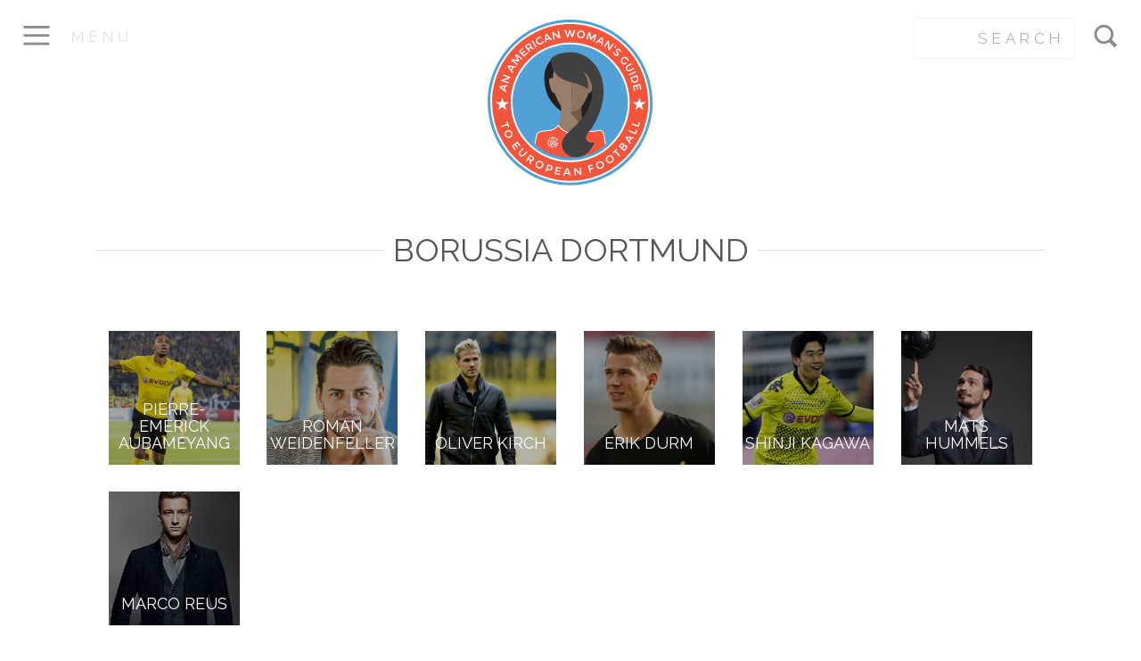

--- FILE ---
content_type: text/html; charset=UTF-8
request_url: http://americanwomansguide.com/currentclub/borussia-dortmund/
body_size: 8912
content:
<!DOCTYPE html>
<html lang="en-US" xmlns:fb="http://www.facebook.com/2008/fbml" prefix="og: http://ogp.me/ns#">
<head>

	<title>Borussia Dortmund Archives - An American Woman&#039;s Guide to European FootballAn American Woman&#039;s Guide to European Football</title>
		
	<meta charset="UTF-8" />
	<meta name="viewport" content="width=device-width, initial-scale=1.0">	
	<link rel="profile" href="http://gmpg.org/xfn/11" />
	
		
				 
	<link rel="pingback" href="http://americanwomansguide.com/xmlrpc.php" />
	
	<link href='http://fonts.googleapis.com/css?family=Raleway:400,100,200,300,500,600,700,800,900|Open+Sans:300italic,700italic,800italic,400,300,800,700,600' rel='stylesheet' type='text/css'>
	
	<meta name='robots' content='index, follow, max-video-preview:-1, max-snippet:-1, max-image-preview:large' />

	<!-- This site is optimized with the Yoast SEO plugin v20.3 - https://yoast.com/wordpress/plugins/seo/ -->
	<link rel="canonical" href="http://americanwomansguide.com/currentclub/borussia-dortmund/" />
	<meta property="og:locale" content="en_US" />
	<meta property="og:type" content="article" />
	<meta property="og:title" content="Borussia Dortmund Archives - An American Woman&#039;s Guide to European Football" />
	<meta property="og:url" content="http://americanwomansguide.com/currentclub/borussia-dortmund/" />
	<meta property="og:site_name" content="An American Woman&#039;s Guide to European Football" />
	<meta property="og:image" content="http://americanwomansguide.com/wp-content/uploads/2015/11/socialbg.jpg" />
	<meta property="og:image:width" content="1200" />
	<meta property="og:image:height" content="630" />
	<meta property="og:image:type" content="image/jpeg" />
	<meta name="twitter:card" content="summary_large_image" />
	<script type="application/ld+json" class="yoast-schema-graph">{"@context":"https://schema.org","@graph":[{"@type":"CollectionPage","@id":"http://americanwomansguide.com/currentclub/borussia-dortmund/","url":"http://americanwomansguide.com/currentclub/borussia-dortmund/","name":"Borussia Dortmund Archives - An American Woman&#039;s Guide to European Football","isPartOf":{"@id":"http://americanwomansguide.com/#website"},"primaryImageOfPage":{"@id":"http://americanwomansguide.com/currentclub/borussia-dortmund/#primaryimage"},"image":{"@id":"http://americanwomansguide.com/currentclub/borussia-dortmund/#primaryimage"},"thumbnailUrl":"http://americanwomansguide.com/wp-content/uploads/2015/09/Aubameyang_bvbnachrichtenbild_regular.jpg","breadcrumb":{"@id":"http://americanwomansguide.com/currentclub/borussia-dortmund/#breadcrumb"},"inLanguage":"en-US"},{"@type":"ImageObject","inLanguage":"en-US","@id":"http://americanwomansguide.com/currentclub/borussia-dortmund/#primaryimage","url":"http://americanwomansguide.com/wp-content/uploads/2015/09/Aubameyang_bvbnachrichtenbild_regular.jpg","contentUrl":"http://americanwomansguide.com/wp-content/uploads/2015/09/Aubameyang_bvbnachrichtenbild_regular.jpg","width":880,"height":470},{"@type":"BreadcrumbList","@id":"http://americanwomansguide.com/currentclub/borussia-dortmund/#breadcrumb","itemListElement":[{"@type":"ListItem","position":1,"name":"Home","item":"http://americanwomansguide.com/"},{"@type":"ListItem","position":2,"name":"Borussia Dortmund"}]},{"@type":"WebSite","@id":"http://americanwomansguide.com/#website","url":"http://americanwomansguide.com/","name":"An American Woman&#039;s Guide to European Football","description":"European football from an American woman&#039;s perspective","potentialAction":[{"@type":"SearchAction","target":{"@type":"EntryPoint","urlTemplate":"http://americanwomansguide.com/?s={search_term_string}"},"query-input":"required name=search_term_string"}],"inLanguage":"en-US"}]}</script>
	<!-- / Yoast SEO plugin. -->


<link rel="alternate" type="application/rss+xml" title="An American Woman&#039;s Guide to European Football &raquo; Borussia Dortmund Current Club Feed" href="http://americanwomansguide.com/currentclub/borussia-dortmund/feed/" />
<script type="text/javascript">
window._wpemojiSettings = {"baseUrl":"https:\/\/s.w.org\/images\/core\/emoji\/14.0.0\/72x72\/","ext":".png","svgUrl":"https:\/\/s.w.org\/images\/core\/emoji\/14.0.0\/svg\/","svgExt":".svg","source":{"concatemoji":"http:\/\/americanwomansguide.com\/wp-includes\/js\/wp-emoji-release.min.js?ver=6.2.8"}};
/*! This file is auto-generated */
!function(e,a,t){var n,r,o,i=a.createElement("canvas"),p=i.getContext&&i.getContext("2d");function s(e,t){p.clearRect(0,0,i.width,i.height),p.fillText(e,0,0);e=i.toDataURL();return p.clearRect(0,0,i.width,i.height),p.fillText(t,0,0),e===i.toDataURL()}function c(e){var t=a.createElement("script");t.src=e,t.defer=t.type="text/javascript",a.getElementsByTagName("head")[0].appendChild(t)}for(o=Array("flag","emoji"),t.supports={everything:!0,everythingExceptFlag:!0},r=0;r<o.length;r++)t.supports[o[r]]=function(e){if(p&&p.fillText)switch(p.textBaseline="top",p.font="600 32px Arial",e){case"flag":return s("\ud83c\udff3\ufe0f\u200d\u26a7\ufe0f","\ud83c\udff3\ufe0f\u200b\u26a7\ufe0f")?!1:!s("\ud83c\uddfa\ud83c\uddf3","\ud83c\uddfa\u200b\ud83c\uddf3")&&!s("\ud83c\udff4\udb40\udc67\udb40\udc62\udb40\udc65\udb40\udc6e\udb40\udc67\udb40\udc7f","\ud83c\udff4\u200b\udb40\udc67\u200b\udb40\udc62\u200b\udb40\udc65\u200b\udb40\udc6e\u200b\udb40\udc67\u200b\udb40\udc7f");case"emoji":return!s("\ud83e\udef1\ud83c\udffb\u200d\ud83e\udef2\ud83c\udfff","\ud83e\udef1\ud83c\udffb\u200b\ud83e\udef2\ud83c\udfff")}return!1}(o[r]),t.supports.everything=t.supports.everything&&t.supports[o[r]],"flag"!==o[r]&&(t.supports.everythingExceptFlag=t.supports.everythingExceptFlag&&t.supports[o[r]]);t.supports.everythingExceptFlag=t.supports.everythingExceptFlag&&!t.supports.flag,t.DOMReady=!1,t.readyCallback=function(){t.DOMReady=!0},t.supports.everything||(n=function(){t.readyCallback()},a.addEventListener?(a.addEventListener("DOMContentLoaded",n,!1),e.addEventListener("load",n,!1)):(e.attachEvent("onload",n),a.attachEvent("onreadystatechange",function(){"complete"===a.readyState&&t.readyCallback()})),(e=t.source||{}).concatemoji?c(e.concatemoji):e.wpemoji&&e.twemoji&&(c(e.twemoji),c(e.wpemoji)))}(window,document,window._wpemojiSettings);
</script>
<style type="text/css">
img.wp-smiley,
img.emoji {
	display: inline !important;
	border: none !important;
	box-shadow: none !important;
	height: 1em !important;
	width: 1em !important;
	margin: 0 0.07em !important;
	vertical-align: -0.1em !important;
	background: none !important;
	padding: 0 !important;
}
</style>
	<link rel='stylesheet' id='bootstrap-css' href='http://americanwomansguide.com/wp-content/themes/soccertheme/css/bootstrap.min.css?ver=6.2.8' type='text/css' media='all' />
<link rel='stylesheet' id='animate-css' href='http://americanwomansguide.com/wp-content/themes/soccertheme/css/animate.css?ver=6.2.8' type='text/css' media='all' />
<link rel='stylesheet' id='featherlightcss-css' href='http://americanwomansguide.com/wp-content/themes/soccertheme/css/featherlight.min.css?ver=6.2.8' type='text/css' media='all' />
<link rel='stylesheet' id='featherlightgallerycss-css' href='http://americanwomansguide.com/wp-content/themes/soccertheme/css/featherlight.gallery.min.css?ver=6.2.8' type='text/css' media='all' />
<link rel='stylesheet' id='stylesheet-css' href='http://americanwomansguide.com/wp-content/themes/soccertheme/style.css?ver=6.2.8' type='text/css' media='all' />
<link rel='stylesheet' id='wp-block-library-css' href='http://americanwomansguide.com/wp-includes/css/dist/block-library/style.min.css?ver=6.2.8' type='text/css' media='all' />
<link rel='stylesheet' id='classic-theme-styles-css' href='http://americanwomansguide.com/wp-includes/css/classic-themes.min.css?ver=6.2.8' type='text/css' media='all' />
<style id='global-styles-inline-css' type='text/css'>
body{--wp--preset--color--black: #000000;--wp--preset--color--cyan-bluish-gray: #abb8c3;--wp--preset--color--white: #ffffff;--wp--preset--color--pale-pink: #f78da7;--wp--preset--color--vivid-red: #cf2e2e;--wp--preset--color--luminous-vivid-orange: #ff6900;--wp--preset--color--luminous-vivid-amber: #fcb900;--wp--preset--color--light-green-cyan: #7bdcb5;--wp--preset--color--vivid-green-cyan: #00d084;--wp--preset--color--pale-cyan-blue: #8ed1fc;--wp--preset--color--vivid-cyan-blue: #0693e3;--wp--preset--color--vivid-purple: #9b51e0;--wp--preset--gradient--vivid-cyan-blue-to-vivid-purple: linear-gradient(135deg,rgba(6,147,227,1) 0%,rgb(155,81,224) 100%);--wp--preset--gradient--light-green-cyan-to-vivid-green-cyan: linear-gradient(135deg,rgb(122,220,180) 0%,rgb(0,208,130) 100%);--wp--preset--gradient--luminous-vivid-amber-to-luminous-vivid-orange: linear-gradient(135deg,rgba(252,185,0,1) 0%,rgba(255,105,0,1) 100%);--wp--preset--gradient--luminous-vivid-orange-to-vivid-red: linear-gradient(135deg,rgba(255,105,0,1) 0%,rgb(207,46,46) 100%);--wp--preset--gradient--very-light-gray-to-cyan-bluish-gray: linear-gradient(135deg,rgb(238,238,238) 0%,rgb(169,184,195) 100%);--wp--preset--gradient--cool-to-warm-spectrum: linear-gradient(135deg,rgb(74,234,220) 0%,rgb(151,120,209) 20%,rgb(207,42,186) 40%,rgb(238,44,130) 60%,rgb(251,105,98) 80%,rgb(254,248,76) 100%);--wp--preset--gradient--blush-light-purple: linear-gradient(135deg,rgb(255,206,236) 0%,rgb(152,150,240) 100%);--wp--preset--gradient--blush-bordeaux: linear-gradient(135deg,rgb(254,205,165) 0%,rgb(254,45,45) 50%,rgb(107,0,62) 100%);--wp--preset--gradient--luminous-dusk: linear-gradient(135deg,rgb(255,203,112) 0%,rgb(199,81,192) 50%,rgb(65,88,208) 100%);--wp--preset--gradient--pale-ocean: linear-gradient(135deg,rgb(255,245,203) 0%,rgb(182,227,212) 50%,rgb(51,167,181) 100%);--wp--preset--gradient--electric-grass: linear-gradient(135deg,rgb(202,248,128) 0%,rgb(113,206,126) 100%);--wp--preset--gradient--midnight: linear-gradient(135deg,rgb(2,3,129) 0%,rgb(40,116,252) 100%);--wp--preset--duotone--dark-grayscale: url('#wp-duotone-dark-grayscale');--wp--preset--duotone--grayscale: url('#wp-duotone-grayscale');--wp--preset--duotone--purple-yellow: url('#wp-duotone-purple-yellow');--wp--preset--duotone--blue-red: url('#wp-duotone-blue-red');--wp--preset--duotone--midnight: url('#wp-duotone-midnight');--wp--preset--duotone--magenta-yellow: url('#wp-duotone-magenta-yellow');--wp--preset--duotone--purple-green: url('#wp-duotone-purple-green');--wp--preset--duotone--blue-orange: url('#wp-duotone-blue-orange');--wp--preset--font-size--small: 13px;--wp--preset--font-size--medium: 20px;--wp--preset--font-size--large: 36px;--wp--preset--font-size--x-large: 42px;--wp--preset--spacing--20: 0.44rem;--wp--preset--spacing--30: 0.67rem;--wp--preset--spacing--40: 1rem;--wp--preset--spacing--50: 1.5rem;--wp--preset--spacing--60: 2.25rem;--wp--preset--spacing--70: 3.38rem;--wp--preset--spacing--80: 5.06rem;--wp--preset--shadow--natural: 6px 6px 9px rgba(0, 0, 0, 0.2);--wp--preset--shadow--deep: 12px 12px 50px rgba(0, 0, 0, 0.4);--wp--preset--shadow--sharp: 6px 6px 0px rgba(0, 0, 0, 0.2);--wp--preset--shadow--outlined: 6px 6px 0px -3px rgba(255, 255, 255, 1), 6px 6px rgba(0, 0, 0, 1);--wp--preset--shadow--crisp: 6px 6px 0px rgba(0, 0, 0, 1);}:where(.is-layout-flex){gap: 0.5em;}body .is-layout-flow > .alignleft{float: left;margin-inline-start: 0;margin-inline-end: 2em;}body .is-layout-flow > .alignright{float: right;margin-inline-start: 2em;margin-inline-end: 0;}body .is-layout-flow > .aligncenter{margin-left: auto !important;margin-right: auto !important;}body .is-layout-constrained > .alignleft{float: left;margin-inline-start: 0;margin-inline-end: 2em;}body .is-layout-constrained > .alignright{float: right;margin-inline-start: 2em;margin-inline-end: 0;}body .is-layout-constrained > .aligncenter{margin-left: auto !important;margin-right: auto !important;}body .is-layout-constrained > :where(:not(.alignleft):not(.alignright):not(.alignfull)){max-width: var(--wp--style--global--content-size);margin-left: auto !important;margin-right: auto !important;}body .is-layout-constrained > .alignwide{max-width: var(--wp--style--global--wide-size);}body .is-layout-flex{display: flex;}body .is-layout-flex{flex-wrap: wrap;align-items: center;}body .is-layout-flex > *{margin: 0;}:where(.wp-block-columns.is-layout-flex){gap: 2em;}.has-black-color{color: var(--wp--preset--color--black) !important;}.has-cyan-bluish-gray-color{color: var(--wp--preset--color--cyan-bluish-gray) !important;}.has-white-color{color: var(--wp--preset--color--white) !important;}.has-pale-pink-color{color: var(--wp--preset--color--pale-pink) !important;}.has-vivid-red-color{color: var(--wp--preset--color--vivid-red) !important;}.has-luminous-vivid-orange-color{color: var(--wp--preset--color--luminous-vivid-orange) !important;}.has-luminous-vivid-amber-color{color: var(--wp--preset--color--luminous-vivid-amber) !important;}.has-light-green-cyan-color{color: var(--wp--preset--color--light-green-cyan) !important;}.has-vivid-green-cyan-color{color: var(--wp--preset--color--vivid-green-cyan) !important;}.has-pale-cyan-blue-color{color: var(--wp--preset--color--pale-cyan-blue) !important;}.has-vivid-cyan-blue-color{color: var(--wp--preset--color--vivid-cyan-blue) !important;}.has-vivid-purple-color{color: var(--wp--preset--color--vivid-purple) !important;}.has-black-background-color{background-color: var(--wp--preset--color--black) !important;}.has-cyan-bluish-gray-background-color{background-color: var(--wp--preset--color--cyan-bluish-gray) !important;}.has-white-background-color{background-color: var(--wp--preset--color--white) !important;}.has-pale-pink-background-color{background-color: var(--wp--preset--color--pale-pink) !important;}.has-vivid-red-background-color{background-color: var(--wp--preset--color--vivid-red) !important;}.has-luminous-vivid-orange-background-color{background-color: var(--wp--preset--color--luminous-vivid-orange) !important;}.has-luminous-vivid-amber-background-color{background-color: var(--wp--preset--color--luminous-vivid-amber) !important;}.has-light-green-cyan-background-color{background-color: var(--wp--preset--color--light-green-cyan) !important;}.has-vivid-green-cyan-background-color{background-color: var(--wp--preset--color--vivid-green-cyan) !important;}.has-pale-cyan-blue-background-color{background-color: var(--wp--preset--color--pale-cyan-blue) !important;}.has-vivid-cyan-blue-background-color{background-color: var(--wp--preset--color--vivid-cyan-blue) !important;}.has-vivid-purple-background-color{background-color: var(--wp--preset--color--vivid-purple) !important;}.has-black-border-color{border-color: var(--wp--preset--color--black) !important;}.has-cyan-bluish-gray-border-color{border-color: var(--wp--preset--color--cyan-bluish-gray) !important;}.has-white-border-color{border-color: var(--wp--preset--color--white) !important;}.has-pale-pink-border-color{border-color: var(--wp--preset--color--pale-pink) !important;}.has-vivid-red-border-color{border-color: var(--wp--preset--color--vivid-red) !important;}.has-luminous-vivid-orange-border-color{border-color: var(--wp--preset--color--luminous-vivid-orange) !important;}.has-luminous-vivid-amber-border-color{border-color: var(--wp--preset--color--luminous-vivid-amber) !important;}.has-light-green-cyan-border-color{border-color: var(--wp--preset--color--light-green-cyan) !important;}.has-vivid-green-cyan-border-color{border-color: var(--wp--preset--color--vivid-green-cyan) !important;}.has-pale-cyan-blue-border-color{border-color: var(--wp--preset--color--pale-cyan-blue) !important;}.has-vivid-cyan-blue-border-color{border-color: var(--wp--preset--color--vivid-cyan-blue) !important;}.has-vivid-purple-border-color{border-color: var(--wp--preset--color--vivid-purple) !important;}.has-vivid-cyan-blue-to-vivid-purple-gradient-background{background: var(--wp--preset--gradient--vivid-cyan-blue-to-vivid-purple) !important;}.has-light-green-cyan-to-vivid-green-cyan-gradient-background{background: var(--wp--preset--gradient--light-green-cyan-to-vivid-green-cyan) !important;}.has-luminous-vivid-amber-to-luminous-vivid-orange-gradient-background{background: var(--wp--preset--gradient--luminous-vivid-amber-to-luminous-vivid-orange) !important;}.has-luminous-vivid-orange-to-vivid-red-gradient-background{background: var(--wp--preset--gradient--luminous-vivid-orange-to-vivid-red) !important;}.has-very-light-gray-to-cyan-bluish-gray-gradient-background{background: var(--wp--preset--gradient--very-light-gray-to-cyan-bluish-gray) !important;}.has-cool-to-warm-spectrum-gradient-background{background: var(--wp--preset--gradient--cool-to-warm-spectrum) !important;}.has-blush-light-purple-gradient-background{background: var(--wp--preset--gradient--blush-light-purple) !important;}.has-blush-bordeaux-gradient-background{background: var(--wp--preset--gradient--blush-bordeaux) !important;}.has-luminous-dusk-gradient-background{background: var(--wp--preset--gradient--luminous-dusk) !important;}.has-pale-ocean-gradient-background{background: var(--wp--preset--gradient--pale-ocean) !important;}.has-electric-grass-gradient-background{background: var(--wp--preset--gradient--electric-grass) !important;}.has-midnight-gradient-background{background: var(--wp--preset--gradient--midnight) !important;}.has-small-font-size{font-size: var(--wp--preset--font-size--small) !important;}.has-medium-font-size{font-size: var(--wp--preset--font-size--medium) !important;}.has-large-font-size{font-size: var(--wp--preset--font-size--large) !important;}.has-x-large-font-size{font-size: var(--wp--preset--font-size--x-large) !important;}
.wp-block-navigation a:where(:not(.wp-element-button)){color: inherit;}
:where(.wp-block-columns.is-layout-flex){gap: 2em;}
.wp-block-pullquote{font-size: 1.5em;line-height: 1.6;}
</style>
<link rel='stylesheet' id='searchandfilter-css' href='http://americanwomansguide.com/wp-content/plugins/search-filter/style.css?ver=1' type='text/css' media='all' />
<script type='text/javascript' src='http://americanwomansguide.com/wp-includes/js/jquery/jquery.min.js?ver=3.6.4' id='jquery-core-js'></script>
<script type='text/javascript' src='http://americanwomansguide.com/wp-includes/js/jquery/jquery-migrate.min.js?ver=3.4.0' id='jquery-migrate-js'></script>
<script type='text/javascript' src='http://americanwomansguide.com/wp-content/themes/soccertheme/js/essentials.js?ver=6.2.8' id='javascript-js'></script>
<script type='text/javascript' src='http://americanwomansguide.com/wp-content/themes/soccertheme/js/bootstrap.min.js?ver=6.2.8' id='bootstrap-js'></script>
<script type='text/javascript' src='http://americanwomansguide.com/wp-content/themes/soccertheme/js/featherlight.min.js?ver=6.2.8' id='featherlight-js'></script>
<script type='text/javascript' src='http://americanwomansguide.com/wp-content/themes/soccertheme/js/twitterfetcher.js?ver=6.2.8' id='tweetmachine-js'></script>
<script type='text/javascript' src='http://americanwomansguide.com/wp-content/themes/soccertheme/js/featherlight.gallery.min.js?ver=6.2.8' id='featherlight-gallery-js'></script>
<script type='text/javascript' src='http://americanwomansguide.com/wp-content/themes/soccertheme/js/scripts.js?ver=6.2.8' id='scripts-js'></script>
<link rel="https://api.w.org/" href="http://americanwomansguide.com/wp-json/" /><link rel="EditURI" type="application/rsd+xml" title="RSD" href="http://americanwomansguide.com/xmlrpc.php?rsd" />
<link rel="wlwmanifest" type="application/wlwmanifest+xml" href="http://americanwomansguide.com/wp-includes/wlwmanifest.xml" />
<meta name="generator" content="WordPress 6.2.8" />

</head>

<body data-spy="scroll" data-target="#nav" class="archive tax-currentclub term-borussia-dortmund term-114">

<div id="maxwrap" class="transition">

<div id="navmenu" class="transition">

	<div id="hamburger-close">
		<a href="#" class="transition"><img src="http://americanwomansguide.com/wp-content/themes/soccertheme/img/hamburger-close.svg"></a>
	</div>

	<ul id="menu-american-woman" class="menu"><li id="menu-item-2094" class="menu-item menu-item-type-custom menu-item-object-custom menu-item-2094"><a href="/">Home</a></li>
<li id="menu-item-2090" class="menu-item menu-item-type-custom menu-item-object-custom menu-item-2090"><a href="/posts/">The Latest</a></li>
<li id="menu-item-2091" class="menu-item menu-item-type-custom menu-item-object-custom menu-item-2091"><a href="/player-directory/">The Directory</a></li>
<li id="menu-item-2092" class="menu-item menu-item-type-custom menu-item-object-custom menu-item-2092"><a href="/casting-call/">Casting Call</a></li>
<li id="menu-item-2093" class="menu-item menu-item-type-custom menu-item-object-custom menu-item-2093"><a href="/games/">Games</a></li>
<li id="menu-item-2474" class="menu-item menu-item-type-custom menu-item-object-custom menu-item-2474"><a href="/starter-kit/">Starter Kit</a></li>
<li id="menu-item-2475" class="menu-item menu-item-type-custom menu-item-object-custom menu-item-2475"><a href="/supporters-club/">Supporter&#8217;s Club</a></li>
<li id="menu-item-1242" class="menu-item menu-item-type-post_type menu-item-object-page menu-item-1242"><a href="http://americanwomansguide.com/about-2/">About</a></li>
<li id="menu-item-1241" class="menu-item menu-item-type-post_type menu-item-object-page menu-item-1241"><a href="http://americanwomansguide.com/contact/">Contact</a></li>
</ul>
</div>

<div id="whitefade" class="transition"></div>

<div id="header" class="clearfix transition">
		
	<div id="hamburger">
		<a href="#" class="transition">
			<svg version="1.1" id="Layer_1" xmlns="http://www.w3.org/2000/svg" xmlns:xlink="http://www.w3.org/1999/xlink" x="0px" y="0px"
				 width="300px" height="300px" viewBox="0 0 300 300" enable-background="new 0 0 300 300" xml:space="preserve">
			<line fill="none" stroke="#58595B" stroke-width="21" stroke-miterlimit="10" x1="48" y1="78" x2="266" y2="78"/>
			<line fill="none" stroke="#58595B" stroke-width="21" stroke-miterlimit="10" x1="48" y1="148" x2="266" y2="148"/>
			<line fill="none" stroke="#58595B" stroke-width="21" stroke-miterlimit="10" x1="48" y1="218" x2="266" y2="218"/>
			</svg>
			
			<span class="raleway caps kern">Menu</span>
			
		</a>
	</div>
	
	<a href="http://americanwomansguide.com" id="smalllogo" class="transition">
		<img src="http://americanwomansguide.com/wp-content/themes/soccertheme/img/awg-logo.svg" />
	</a>
	
	<div id="search">
		<a href="#" class="transition">
			<svg version="1.1" id="Layer_1" xmlns="http://www.w3.org/2000/svg" xmlns:xlink="http://www.w3.org/1999/xlink" x="0px" y="0px"
				 width="300px" height="300px" viewBox="0 0 300 300" enable-background="new 0 0 300 300" xml:space="preserve">
			<circle fill="none" stroke="#58595B" stroke-width="21" stroke-miterlimit="10" cx="137.544" cy="138.544" r="70"/>
			<line fill="none" stroke="#58595B" stroke-width="33" stroke-miterlimit="10" x1="187.041" y1="188.041" x2="237.953" y2="238.953"/>
			</svg>
			
			<div id="search-form" class="clearfix">
			
				<form role="search" method="get" id="searchform" class="searchform" action="http://americanwomansguide.com/">
					<div>
						<label class="screen-reader-text" for="s"></label>
						<input type="text" class="raleway caps kern" value="" placeholder="Search" name="s" id="s" />
						<input type="submit" id="searchsubmit" value="Search" />
					</div>
				</form>
			
			</div>
			
		</a>
	</div>

</div>

<div class="graystrip"></div>

<div id="wrapper" class="col-lg-10 sink auto clearfix strippadding">

	<div class="clearfix">
	
		<div id="about" class="about-block col-lg-12 sink auto strippadding text-center">
		
			<a href="http://americanwomansguide.com" class="biglogo transition">
			
				<img src="http://americanwomansguide.com/wp-content/themes/soccertheme/img/awg-logo.svg" />
			
			</a>
							
		</div>
		
					
		<h2 id="site-subtitle" class="text-center">
			European football from an American woman's perspective.		</h2>
		
	
	</div>

	<div id="content" class="clearfix">
	
		<h1 class="title-break roboto text-center"><span>Borussia Dortmund</span></h1>
		
		<div class="spacer"></div>
		
		<p class="lead text-center"></p>
		
		<div class="spacer"></div>

				
			
	<a href="http://americanwomansguide.com/player-directory/pierre-emerick-aubameyang/" id="playerthumb" class="col-lg-2 col-md-2 col-sm-3 col-xs-6 regular post-2644 directory type-directory status-publish has-post-thumbnail hentry currentclub-borussia-dortmund formerclubs-milan formerclubs-saint-etienne nationalteams-gabon">
	
		<div class="inner">
	
			<div class="background-pic" style="background-image: url(http://americanwomansguide.com/wp-content/uploads/2015/09/Aubameyang_bvbnachrichtenbild_regular.jpg);">
			
			<div class="background"></div>
			<div class="background-dim"></div>
			
			</div>
	
			<div class="post-title">
				<h4><span>Pierre-Emerick Aubameyang</span></h4>
			</div>
		
		</div>
		
	</a>		
				
			
	<a href="http://americanwomansguide.com/player-directory/roman-weidenfeller/" id="playerthumb" class="col-lg-2 col-md-2 col-sm-3 col-xs-6 regular post-2157 directory type-directory status-publish has-post-thumbnail hentry currentclub-borussia-dortmund formerclubs-fc-kaiserslautern nationalteams-germany">
	
		<div class="inner">
	
			<div class="background-pic" style="background-image: url(http://americanwomansguide.com/wp-content/uploads/2015/08/Roman-Weidenfeller.jpg);">
			
			<div class="background"></div>
			<div class="background-dim"></div>
			
			</div>
	
			<div class="post-title">
				<h4><span>Roman Weidenfeller</span></h4>
			</div>
		
		</div>
		
	</a>		
				
			
	<a href="http://americanwomansguide.com/player-directory/oliver-kirch/" id="playerthumb" class="col-lg-2 col-md-2 col-sm-3 col-xs-6 regular post-2070 directory type-directory status-publish has-post-thumbnail hentry currentclub-borussia-dortmund formerclubs-borussia-monchengladbach formerclubs-fc-kaiserslautern">
	
		<div class="inner">
	
			<div class="background-pic" style="background-image: url(http://americanwomansguide.com/wp-content/uploads/2015/07/4893350_1_01001055239.jpg);">
			
			<div class="background"></div>
			<div class="background-dim"></div>
			
			</div>
	
			<div class="post-title">
				<h4><span>Oliver Kirch</span></h4>
			</div>
		
		</div>
		
	</a>		
				
			
	<a href="http://americanwomansguide.com/player-directory/erik-durm/" id="playerthumb" class="col-lg-2 col-md-2 col-sm-3 col-xs-6 regular post-1987 directory type-directory status-publish has-post-thumbnail hentry currentclub-borussia-dortmund formerclubs-mainz nationalteams-germany">
	
		<div class="inner">
	
			<div class="background-pic" style="background-image: url(http://americanwomansguide.com/wp-content/uploads/2015/07/tumblr_inline_nnmfni7D0K1skgkmk_1280.jpg);">
			
			<div class="background"></div>
			<div class="background-dim"></div>
			
			</div>
	
			<div class="post-title">
				<h4><span>Erik Durm</span></h4>
			</div>
		
		</div>
		
	</a>		
				
			
	<a href="http://americanwomansguide.com/player-directory/shinji-kagawa/" id="playerthumb" class="col-lg-2 col-md-2 col-sm-3 col-xs-6 regular post-1981 directory type-directory status-publish has-post-thumbnail hentry currentclub-borussia-dortmund formerclubs-borussia-dortmund formerclubs-manchester-united formerclubs-cerezo-osaka nationalteams-japan">
	
		<div class="inner">
	
			<div class="background-pic" style="background-image: url(http://americanwomansguide.com/wp-content/uploads/2015/05/274928-shinji-kagawa.jpg);">
			
			<div class="background"></div>
			<div class="background-dim"></div>
			
			</div>
	
			<div class="post-title">
				<h4><span>Shinji Kagawa</span></h4>
			</div>
		
		</div>
		
	</a>		
				
			
	<a href="http://americanwomansguide.com/player-directory/mats-hummels/" id="playerthumb" class="col-lg-2 col-md-2 col-sm-3 col-xs-6 regular post-1957 directory type-directory status-publish has-post-thumbnail hentry currentclub-borussia-dortmund nationalteams-germany">
	
		<div class="inner">
	
			<div class="background-pic" style="background-image: url(http://americanwomansguide.com/wp-content/uploads/2015/05/hummels_07.jpg);">
			
			<div class="background"></div>
			<div class="background-dim"></div>
			
			</div>
	
			<div class="post-title">
				<h4><span>Mats Hummels</span></h4>
			</div>
		
		</div>
		
	</a>		
				
			
	<a href="http://americanwomansguide.com/player-directory/marco-reus/" id="playerthumb" class="col-lg-2 col-md-2 col-sm-3 col-xs-6 regular post-1956 directory type-directory status-publish has-post-thumbnail hentry currentclub-borussia-dortmund nationalteams-germany">
	
		<div class="inner">
	
			<div class="background-pic" style="background-image: url(http://americanwomansguide.com/wp-content/uploads/2015/05/3219210351_1_9_mZ7QnqoR.jpg);">
			
			<div class="background"></div>
			<div class="background-dim"></div>
			
			</div>
	
			<div class="post-title">
				<h4><span>Marco Reus</span></h4>
			</div>
		
		</div>
		
	</a>		
			
	</div>

</div><!-- End Wrapper -->

<div id="footer">

	<div class="container">
	
		<ul id="social-btns" class="text-center strip">
		
			<li>
				<a href="http://facebook.com/AmericanWomansGuide" target="_blank" class="facebook transition">
					
					<svg version="1.1" xmlns="http://www.w3.org/2000/svg" xmlns:xlink="http://www.w3.org/1999/xlink" viewBox="0 0 20 20">
						<path fill="#000000" d="M10 0.4c-5.302 0-9.6 4.298-9.6 9.6s4.298 9.6 9.6 9.6 9.6-4.298 9.6-9.6-4.298-9.6-9.6-9.6zM12.274 7.034h-1.443c-0.171 0-0.361 0.225-0.361 0.524v1.042h1.805l-0.273 1.486h-1.532v4.461h-1.703v-4.461h-1.545v-1.486h1.545v-0.874c0-1.254 0.87-2.273 2.064-2.273h1.443v1.581z"></path>
					</svg>
					
				</a>
			</li>
			
			<li>
				<a href="http://twitter.com/AWG_Social" target="_blank" class="twitter transition">
					
					<svg version="1.1" xmlns="http://www.w3.org/2000/svg" xmlns:xlink="http://www.w3.org/1999/xlink" viewBox="0 0 20 20">
						<path fill="#000000" d="M10 0.4c-5.302 0-9.6 4.298-9.6 9.6s4.298 9.6 9.6 9.6 9.6-4.298 9.6-9.6-4.298-9.6-9.6-9.6zM13.905 8.264c0.004 0.082 0.005 0.164 0.005 0.244 0 2.5-1.901 5.381-5.379 5.381-1.068 0-2.062-0.312-2.898-0.85 0.147 0.018 0.298 0.025 0.451 0.025 0.886 0 1.701-0.301 2.348-0.809-0.827-0.016-1.525-0.562-1.766-1.312 0.115 0.021 0.233 0.033 0.355 0.033 0.172 0 0.34-0.023 0.498-0.066-0.865-0.174-1.517-0.938-1.517-1.854v-0.023c0.255 0.141 0.547 0.227 0.857 0.237-0.508-0.34-0.841-0.918-0.841-1.575 0-0.346 0.093-0.672 0.256-0.951 0.933 1.144 2.325 1.896 3.897 1.977-0.033-0.139-0.049-0.283-0.049-0.432 0-1.043 0.846-1.891 1.891-1.891 0.543 0 1.035 0.23 1.38 0.598 0.431-0.086 0.835-0.242 1.2-0.459-0.141 0.441-0.44 0.812-0.831 1.047 0.383-0.047 0.747-0.148 1.086-0.299-0.253 0.379-0.574 0.713-0.943 0.979z"></path>
					</svg>
					
				</a>
			</li>
			
			<li>
				<a href="http://instagram.com/AWG_Social" target="_blank" class="insta transition">
					
					<svg version="1.1" xmlns="http://www.w3.org/2000/svg" xmlns:xlink="http://www.w3.org/1999/xlink" viewBox="0 0 20 20">
					<path fill="#000000" d="M13 10c0 1.657-1.343 3-3 3s-3-1.343-3-3c0-0.171 0.018-0.338 0.049-0.5h-1.049v3.997c0 0.278 0.225 0.503 0.503 0.503h6.995c0.277 0 0.502-0.225 0.502-0.503v-3.997h-1.049c0.031 0.162 0.049 0.329 0.049 0.5zM10 12c1.104 0 2-0.896 2-2s-0.896-2-2-2-2 0.896-2 2 0.896 2 2 2zM12.4 7.9h1.199c0.166 0 0.301-0.135 0.301-0.3v-1.199c0-0.166-0.135-0.301-0.301-0.301h-1.199c-0.166 0-0.301 0.135-0.301 0.301v1.199c0.001 0.165 0.136 0.3 0.301 0.3zM10 0.4c-5.302 0-9.6 4.298-9.6 9.6s4.298 9.6 9.6 9.6c5.302 0 9.6-4.298 9.6-9.6s-4.298-9.6-9.6-9.6zM15 13.889c0 0.611-0.5 1.111-1.111 1.111h-7.778c-0.611 0-1.111-0.5-1.111-1.111v-7.778c0-0.611 0.5-1.111 1.111-1.111h7.778c0.611 0 1.111 0.5 1.111 1.111v7.778z"></path>
					</svg>
					
				</a>
			</li>
			
			<li class="hide">
				<a href="" class="google transition" target="_blank">
					
					<svg version="1.1" xmlns="http://www.w3.org/2000/svg" xmlns:xlink="http://www.w3.org/1999/xlink" viewBox="0 0 20 20">
						<path fill="#000000" d="M10 0.4c-5.302 0-9.6 4.298-9.6 9.6s4.298 9.6 9.6 9.6 9.6-4.298 9.6-9.6-4.298-9.6-9.6-9.6zM9.447 14.121c-0.603 0.293-1.252 0.324-1.503 0.324-0.048 0-0.075 0-0.075 0s-0.023 0-0.054 0c-0.392 0-2.343-0.090-2.343-1.867 0-1.746 2.125-1.883 2.776-1.883h0.017c-0.376-0.502-0.298-1.008-0.298-1.008-0.033 0.002-0.081 0.004-0.14 0.004-0.245 0-0.718-0.039-1.124-0.301-0.498-0.32-0.75-0.865-0.75-1.619 0-2.131 2.327-2.217 2.35-2.219h2.324v0.051c0 0.26-0.467 0.311-0.785 0.354-0.108 0.016-0.325 0.037-0.386 0.068 0.589 0.315 0.684 0.809 0.684 1.545 0 0.838-0.328 1.281-0.676 1.592-0.216 0.193-0.385 0.344-0.385 0.547 0 0.199 0.232 0.402 0.502 0.639 0.441 0.389 1.046 0.918 1.046 1.811 0 0.923-0.397 1.583-1.18 1.962zM14.5 10h-1.5v1.5h-1v-1.5h-1.5v-1h1.5v-1.5h1v1.5h1.5v1zM8.223 11.15c-0.052 0-0.104 0.002-0.157 0.006-0.444 0.033-0.854 0.199-1.15 0.469-0.294 0.266-0.444 0.602-0.423 0.941 0.045 0.711 0.808 1.127 1.735 1.061 0.912-0.066 1.52-0.592 1.476-1.303-0.042-0.668-0.623-1.174-1.481-1.174zM9.097 7.285c-0.242-0.85-0.632-1.102-1.238-1.102-0.065 0-0.131 0.010-0.194 0.027-0.263 0.075-0.472 0.294-0.588 0.62-0.119 0.33-0.126 0.674-0.024 1.066 0.185 0.701 0.683 1.209 1.185 1.209 0.066 0 0.132-0.008 0.194-0.027 0.549-0.154 0.893-0.992 0.665-1.793z"></path>
					</svg>
					
				</a>
			</li>
			
			<li>
				<a href="http://http://americanwomansguide.com/feed/" target="_blank" class="rss transition">
					
					<svg version="1.1" xmlns="http://www.w3.org/2000/svg" xmlns:xlink="http://www.w3.org/1999/xlink" viewBox="0 0 32 32">
					<path fill="#000000" d="M16 0c-8.837 0-16 7.163-16 16s7.163 16 16 16 16-7.163 16-16-7.163-16-16-16zM10 24c-1.105 0-2-0.895-2-2s0.895-2 2-2 2 0.895 2 2-0.895 2-2 2zM15.5 24c0-4.136-3.364-7.5-7.5-7.5v-3c5.79 0 10.5 4.71 10.5 10.5h-3zM21.5 24c0-3.606-1.404-6.996-3.954-9.546s-5.94-3.954-9.546-3.954v-3c4.407 0 8.551 1.716 11.667 4.833s4.833 7.26 4.833 11.667h-3z"></path>
					</svg>
					
				</a>
			</li>
			
			<li>
				<a href="mailto:social@americanwomansguide.com" class="email transition">
					
					<svg version="1.1" xmlns="http://www.w3.org/2000/svg" xmlns:xlink="http://www.w3.org/1999/xlink" viewBox="0 0 32 32">
					<path fill="#000000" d="M16 0c-8.837 0-16 7.163-16 16s7.163 16 16 16 16-7.163 16-16-7.163-16-16-16zM8 8h16c0.286 0 0.563 0.061 0.817 0.177l-8.817 10.286-8.817-10.287c0.254-0.116 0.531-0.177 0.817-0.177zM6 22v-12c0-0.042 0.002-0.084 0.004-0.125l5.864 6.842-5.8 5.8c-0.045-0.167-0.069-0.34-0.069-0.517zM24 24h-16c-0.177 0-0.35-0.024-0.517-0.069l5.691-5.691 2.826 3.297 2.826-3.297 5.691 5.691c-0.167 0.045-0.34 0.069-0.517 0.069zM26 22c0 0.177-0.024 0.35-0.069 0.517l-5.8-5.8 5.865-6.842c0.003 0.041 0.004 0.083 0.004 0.125v12z"></path>
					</svg>
					
				</a>
			</li>
						
		</ul>
		
		<div id="footer-menu" class="strip text-center raleway caps">
		
			<ul id="menu-american-woman-1" class="menu"><li class="menu-item menu-item-type-custom menu-item-object-custom menu-item-2094"><a href="/">Home</a></li>
<li class="menu-item menu-item-type-custom menu-item-object-custom menu-item-2090"><a href="/posts/">The Latest</a></li>
<li class="menu-item menu-item-type-custom menu-item-object-custom menu-item-2091"><a href="/player-directory/">The Directory</a></li>
<li class="menu-item menu-item-type-custom menu-item-object-custom menu-item-2092"><a href="/casting-call/">Casting Call</a></li>
<li class="menu-item menu-item-type-custom menu-item-object-custom menu-item-2093"><a href="/games/">Games</a></li>
<li class="menu-item menu-item-type-custom menu-item-object-custom menu-item-2474"><a href="/starter-kit/">Starter Kit</a></li>
<li class="menu-item menu-item-type-custom menu-item-object-custom menu-item-2475"><a href="/supporters-club/">Supporter&#8217;s Club</a></li>
<li class="menu-item menu-item-type-post_type menu-item-object-page menu-item-1242"><a href="http://americanwomansguide.com/about-2/">About</a></li>
<li class="menu-item menu-item-type-post_type menu-item-object-page menu-item-1241"><a href="http://americanwomansguide.com/contact/">Contact</a></li>
</ul>		
		</div>
		
	</div>

</div>

<div id="second-footer">

	<div class="container text-center">
	
		All site content copyright &copy; 2015.  All rights reserved.
	
	</div>

</div>

<script type='text/javascript' id='disqus_count-js-extra'>
/* <![CDATA[ */
var countVars = {"disqusShortname":"americanwomansguide"};
/* ]]> */
</script>
<script type='text/javascript' src='http://americanwomansguide.com/wp-content/plugins/disqus-comment-system/public/js/comment_count.js?ver=3.1.4' id='disqus_count-js'></script>
<script type='text/javascript' id='infinite-scroll-js-extra'>
/* <![CDATA[ */
var infinite_scroll = "{\"loading\":{\"msgText\":\"<em>Loading...<\\\/em>\",\"finishedMsg\":\"<em>No additional posts.<\\\/em>\",\"img\":\"http:\\\/\\\/americanwomansguide.com\\\/wp-content\\\/plugins\\\/infinite-scroll\\\/img\\\/ajax-loader.gif\"},\"nextSelector\":\"#inf-nav a:first\",\"navSelector\":\"#inf-nav\",\"itemSelector\":\".inf-post\",\"contentSelector\":\"#infinite\",\"debug\":false,\"behavior\":\"twitter\",\"callback\":\"\"}";
/* ]]> */
</script>
<script type='text/javascript' src='http://americanwomansguide.com/wp-content/plugins/infinite-scroll/js/front-end/jquery.infinitescroll.js?ver=2.6.1' id='infinite-scroll-js'></script>
<script type='text/javascript' src='http://americanwomansguide.com/wp-content/plugins/infinite-scroll/behaviors/manual-trigger.js?ver=2.6.1' id='infinite-scroll-behavior-js'></script>
<script type='text/javascript' src='http://americanwomansguide.com/wp-content/plugins/page-links-to/dist/new-tab.js?ver=3.3.7' id='page-links-to-js'></script>
<script type="text/javascript">
// Because the `wp_localize_script` method makes everything a string
infinite_scroll = jQuery.parseJSON(infinite_scroll);

jQuery( infinite_scroll.contentSelector ).infinitescroll( infinite_scroll, function(newElements, data, url) { eval(infinite_scroll.callback); });
</script>

<script>
  (function(i,s,o,g,r,a,m){i['GoogleAnalyticsObject']=r;i[r]=i[r]||function(){
  (i[r].q=i[r].q||[]).push(arguments)},i[r].l=1*new Date();a=s.createElement(o),
  m=s.getElementsByTagName(o)[0];a.async=1;a.src=g;m.parentNode.insertBefore(a,m)
  })(window,document,'script','//www.google-analytics.com/analytics.js','ga');

  ga('create', 'UA-68404827-1', 'auto');
  ga('send', 'pageview');

</script>

</body>
</html>

--- FILE ---
content_type: text/javascript
request_url: http://americanwomansguide.com/wp-content/themes/soccertheme/js/scripts.js?ver=6.2.8
body_size: 421
content:
jQuery(function() {

	jQuery('.crp_related ul').children().addClass('clearfix');

	var cw = jQuery('.sc-singleimage').width();
	jQuery('.sc-singleimage').css({'height':cw+'px'});

	jQuery('#hamburger a, #hamburger-close a').click( function(e) {
		e.preventDefault();
		jQuery('#navmenu, #maxwrap, #whitefade').toggleClass('nav-toggled');
	});
	
	jQuery('#navmenu li').click(function(){
		jQuery(this).find(".sub-menu").toggleClass('toggled');
	});
	
	jQuery(window).scroll(function() {
	    if (jQuery("#header").offset().top > 10) {
	        jQuery("#header").addClass("toggled");
	        jQuery(".biglogo").addClass("toggled");
	    } else {
	        jQuery("#header").removeClass("toggled");
	        jQuery(".biglogo").removeClass("toggled");
	    }
	});
	
	jQuery('.gallery-item a').featherlightGallery({
		previousIcon: '&laquo;',
	    nextIcon: '&raquo;',
	    openSpeed: 300
	});

});

--- FILE ---
content_type: text/plain
request_url: https://www.google-analytics.com/j/collect?v=1&_v=j102&a=1610563608&t=pageview&_s=1&dl=http%3A%2F%2Famericanwomansguide.com%2Fcurrentclub%2Fborussia-dortmund%2F&ul=en-us%40posix&dt=Borussia%20Dortmund%20Archives%20-%20An%20American%20Woman%27s%20Guide%20to%20European%20FootballAn%20American%20Woman%27s%20Guide%20to%20European%20Football&sr=1280x720&vp=1280x720&_u=IEBAAEABAAAAACAAI~&jid=1392076092&gjid=1589759655&cid=1219040569.1768677263&tid=UA-68404827-1&_gid=454284698.1768677263&_r=1&_slc=1&z=1723464253
body_size: -288
content:
2,cG-JF0TELLCCN

--- FILE ---
content_type: image/svg+xml
request_url: http://americanwomansguide.com/wp-content/themes/soccertheme/img/awg-logo.svg
body_size: 24714
content:
<?xml version="1.0" encoding="utf-8"?>
<!-- Generator: Adobe Illustrator 15.0.0, SVG Export Plug-In . SVG Version: 6.00 Build 0)  -->
<!DOCTYPE svg PUBLIC "-//W3C//DTD SVG 1.1//EN" "http://www.w3.org/Graphics/SVG/1.1/DTD/svg11.dtd">
<svg version="1.1" id="Layer_1" xmlns="http://www.w3.org/2000/svg" xmlns:xlink="http://www.w3.org/1999/xlink" x="0px" y="0px"
	 width="554.117px" height="552.941px" viewBox="0 0 554.117 552.941" enable-background="new 0 0 554.117 552.941"
	 xml:space="preserve">
<g>
	<g>
		<path fill="#51A0D6" d="M276.767,83.774c105.922,0,192.096,86.174,192.096,192.1c0,105.925-86.174,192.099-192.096,192.099
			c-105.925,0-192.099-86.174-192.099-192.099C84.668,169.948,170.842,83.774,276.767,83.774 M276.767,5.527
			C127.698,5.527,6.422,126.804,6.422,275.874s121.276,270.345,270.345,270.345c149.066,0,270.342-121.275,270.342-270.345
			S425.833,5.527,276.767,5.527L276.767,5.527z"/>
	</g>
</g>
<g>
	<path fill="#51A0D6" d="M276.767,83.774c-105.925,0-192.099,86.174-192.099,192.1c0,105.925,86.174,192.099,192.099,192.099
		c105.922,0,192.096-86.174,192.096-192.099C468.862,169.948,382.688,83.774,276.767,83.774z"/>
</g>
<g>
	<g>
		<path fill="#F1563C" d="M276.767,83.774c105.922,0,192.096,86.174,192.096,192.1c0,105.925-86.174,192.099-192.096,192.099
			c-105.925,0-192.099-86.174-192.099-192.099C84.668,169.948,170.842,83.774,276.767,83.774 M276.767,17.12
			c-142.677,0-258.753,116.076-258.753,258.754c0,142.676,116.076,258.753,258.753,258.753s258.75-116.077,258.75-258.753
			C535.517,133.196,419.443,17.12,276.767,17.12L276.767,17.12z"/>
	</g>
</g>
<g>
	<g>
		<path fill="#F1563C" d="M276.767,83.774c105.922,0,192.096,86.174,192.096,192.1c0,105.925-86.174,192.099-192.096,192.099
			c-105.925,0-192.099-86.174-192.099-192.099C84.668,169.948,170.842,83.774,276.767,83.774 M276.767,17.12
			c-142.677,0-258.753,116.076-258.753,258.754c0,142.676,116.076,258.753,258.753,258.753s258.75-116.077,258.75-258.753
			C535.517,133.196,419.443,17.12,276.767,17.12L276.767,17.12z"/>
		<path fill="#FFFFFF" d="M276.767,537.524c-144.275,0-261.651-117.375-261.651-261.65S132.491,14.221,276.767,14.221
			c144.272,0,261.647,117.377,261.647,261.652S421.039,537.524,276.767,537.524z M276.767,20.018
			c-141.079,0-255.854,114.776-255.854,255.856c0,141.077,114.775,255.854,255.854,255.854
			c141.077,0,255.852-114.777,255.852-255.854C532.618,134.793,417.844,20.018,276.767,20.018z M276.767,470.87
			c-107.521,0-194.996-87.476-194.996-194.996c0-107.522,87.475-194.998,194.996-194.998c107.521,0,194.993,87.476,194.993,194.998
			C471.76,383.394,384.287,470.87,276.767,470.87z M276.767,86.672c-104.326,0-189.2,84.875-189.2,189.202s84.874,189.2,189.2,189.2
			c104.323,0,189.197-84.874,189.197-189.2S381.09,86.672,276.767,86.672z"/>
	</g>
</g>
<g>
	<path fill="#FFFFFF" d="M62.489,235.644l4.89,3.55l-0.928,4.282l-21.489-15.615l0.928-4.282l26.023-5.321l-0.926,4.281l-5.92,1.209
		L62.489,235.644z M61.009,224.577l-10.724,2.196l8.853,6.437L61.009,224.577z"/>
	<path fill="#FFFFFF" d="M56.67,188.496l1.404-3.855l22.844,8.311l-1.522,4.183L58.02,204.01l16.667,6.064l-1.401,3.856
		l-22.845-8.311l1.401-3.857l21.888-7.062L56.67,188.496z"/>
	<path fill="#FFFFFF" d="M85.291,171.716l3.552,4.888l-2.208,3.785l-15.61-21.493l2.207-3.787l26.396,2.984l-2.207,3.787
		l-6.003-0.681L85.291,171.716z M87.303,160.733l-10.879-1.226l6.43,8.858L87.303,160.733z"/>
	<path fill="#FFFFFF" d="M104.779,151.01l-2.561,3.206l-18.99-15.175l3.993-4.998l16.508,3.797l-7.347-15.264l3.974-4.971
		l18.99,15.174l-2.561,3.206l-14.835-11.854l7.882,17.157l-1.435,1.795l-18.449-3.927L104.779,151.01z"/>
	<path fill="#FFFFFF" d="M120.622,97.876l2.658,2.802l-9.416,8.923l4.427,4.67l8.453-8.015l2.513,2.65l-8.457,8.015l4.475,4.719
		l9.719-9.21l2.654,2.802l-12.696,12.033l-16.723-17.643L120.622,97.876z"/>
	<path fill="#FFFFFF" d="M148.014,86.543c2.403,3.212,2.516,6.284,0.339,9.216l10.387,3.26l-4.177,3.125l-9.546-3.063l-4.316,3.229
		l4.896,6.544l-3.286,2.459L127.748,91.85l7.239-5.418c2.972-2.222,5.471-3.311,7.502-3.268
		C144.519,83.208,146.361,84.334,148.014,86.543z M145.708,92.571c0.238-1.076-0.122-2.249-1.073-3.521
		c-0.951-1.271-1.947-1.886-2.988-1.847c-1.042,0.041-2.442,0.722-4.206,2.041l-4.177,3.125l5.208,6.96l4.095-3.063
		C144.423,94.879,145.47,93.646,145.708,92.571z"/>
	<path fill="#FFFFFF" d="M150.49,75.73l3.487-2.164l12.82,20.654l-3.487,2.164L150.49,75.73z"/>
	<path fill="#FFFFFF" d="M181.087,82.117c1.262-0.638,2.241-1.399,2.938-2.284c0.696-0.883,1.305-2.042,1.828-3.476l3.58,1.23
		c-1.01,3.704-3.155,6.386-6.436,8.043s-6.535,1.977-9.761,0.959c-3.229-1.019-5.661-3.142-7.291-6.371
		c-1.63-3.228-1.888-6.474-0.772-9.74c1.118-3.266,3.356-5.748,6.719-7.446c3.362-1.7,6.798-1.878,10.31-0.534l-1.042,3.722
		c-1.537-0.471-2.867-0.669-3.984-0.599c-1.121,0.074-2.301,0.421-3.541,1.05c-2.196,1.108-3.679,2.748-4.451,4.917
		c-0.776,2.17-0.606,4.357,0.509,6.562c1.112,2.203,2.782,3.672,5.01,4.403C176.929,83.287,179.058,83.141,181.087,82.117z"/>
	<path fill="#FFFFFF" d="M198.194,72.52l-0.441,6.025l-4.129,1.467l1.95-26.493l4.129-1.467l18.234,19.315l-4.129,1.469
		l-4.146-4.395L198.194,72.52z M206.821,65.429l-7.517-7.957l-0.807,10.916L206.821,65.429z"/>
	<path fill="#FFFFFF" d="M235.142,42.745l4.016-0.841l4.979,23.793l-4.355,0.911L222.667,52.07l3.634,17.359l-4.016,0.841
		l-4.98-23.794l4.019-0.841l17.538,14.876L235.142,42.745z"/>
	<path fill="#FFFFFF" d="M268.587,56.797l5.14-17.579l3.688-0.06l5.708,17.402l5.835-17.59l4.415-0.071l-8.088,24.442l-4.07,0.067
		l-5.383-16.572l-0.277,0.004l-4.839,16.738l-4.07,0.066l-8.878-24.167l4.415-0.072L268.587,56.797z"/>
	<path fill="#FFFFFF" d="M319.815,64.254c-2.804,1.984-5.994,2.691-9.566,2.123c-3.571-0.57-6.382-2.232-8.431-4.988
		c-2.049-2.757-2.793-5.903-2.23-9.441c0.563-3.538,2.247-6.297,5.052-8.281c2.804-1.982,5.994-2.69,9.566-2.121
		c3.571,0.569,6.382,2.231,8.431,4.988c2.049,2.757,2.793,5.904,2.23,9.441C324.304,59.511,322.617,62.272,319.815,64.254z
		 M319.238,48.757c-1.37-1.956-3.244-3.123-5.624-3.502c-2.383-0.379-4.525,0.148-6.433,1.582c-1.908,1.433-3.051,3.358-3.436,5.773
		c-0.385,2.416,0.104,4.6,1.472,6.556c1.366,1.956,3.24,3.122,5.623,3.501c2.38,0.379,4.525-0.147,6.433-1.581
		c1.905-1.434,3.051-3.358,3.436-5.773C321.094,52.897,320.604,50.712,319.238,48.757z"/>
	<path fill="#FFFFFF" d="M333.286,70.902l-3.902-1.272l7.53-23.112l6.085,1.981l2.247,16.79l11.705-12.243l6.051,1.971
		l-7.527,23.113l-3.903-1.272l5.881-18.053l-13.293,13.409l-2.182-0.712l-2.811-18.654L333.286,70.902z"/>
	<path fill="#FFFFFF" d="M368.34,78.057l-4.646,3.86l-3.92-1.957l20.438-16.968l3.92,1.957l-1.271,26.534l-3.92-1.957l0.291-6.034
		L368.34,78.057z M379.431,79.354l0.521-10.934l-8.425,6.989L379.431,79.354z"/>
	<path fill="#FFFFFF" d="M415.424,84.007l3.394,2.307l-13.669,20.102l-3.68-2.503l-1.418-22.41l-9.971,14.667l-3.393-2.308
		l13.666-20.101l3.394,2.307l1.469,22.951L415.424,84.007z"/>
	<path fill="#FFFFFF" d="M422.876,94.784c-0.249-0.683-0.145-1.308,0.319-1.874c0.461-0.566,0.982-0.873,1.562-0.924
		c0.58-0.05,1.112,0.123,1.596,0.519c0.484,0.396,0.768,0.882,0.853,1.459c0.082,0.576-0.079,1.111-0.481,1.605
		c-0.404,0.494-0.957,0.842-1.661,1.045l-3.458,0.991l-1.645-1.342L422.876,94.784z"/>
	<path fill="#FFFFFF" d="M436.364,105.569c-0.872-0.818-1.752-1.312-2.644-1.48c-0.889-0.17-1.673,0.105-2.346,0.823
		c-0.677,0.719-0.914,1.53-0.714,2.434c0.201,0.903,1.002,2.429,2.409,4.574c1.4,2.146,2.189,4.048,2.365,5.708
		s-0.464,3.262-1.916,4.809c-1.451,1.545-3.215,2.252-5.283,2.121c-2.072-0.133-4.053-1.089-5.946-2.865
		c-2.771-2.604-4.333-5.869-4.684-9.794l3.993-0.494c0.331,3.237,1.46,5.761,3.385,7.57c0.965,0.906,1.922,1.417,2.878,1.534
		c0.954,0.117,1.755-0.166,2.397-0.849c0.643-0.686,0.877-1.468,0.701-2.348c-0.175-0.88-0.767-2.087-1.774-3.623
		c-1.007-1.535-1.726-2.751-2.156-3.647c-0.431-0.897-0.708-1.803-0.835-2.717c-0.3-1.779,0.317-3.487,1.859-5.127
		c1.537-1.639,3.32-2.342,5.346-2.11c2.023,0.232,3.914,1.173,5.672,2.825c1.132,1.062,2.083,2.305,2.848,3.725
		c0.767,1.419,1.236,2.848,1.414,4.285l-3.715,0.756c-0.082-0.965-0.425-2.021-1.036-3.167
		C437.975,107.367,437.232,106.385,436.364,105.569z"/>
	<path fill="#FFFFFF" d="M458.725,144.805l2.505,3.25l-6.583,5.073c-3.402-0.274-6.404-2.104-9.008-5.48
		c-2.196-2.848-3.097-5.952-2.7-9.314c0.394-3.362,2.023-6.146,4.888-8.354c2.863-2.209,6.005-3.07,9.421-2.586
		c3.419,0.483,6.195,2.112,8.332,4.885c2.137,2.773,3.104,5.701,2.903,8.781l-3.814,0.176c0.062-1.248-0.077-2.35-0.416-3.302
		c-0.34-0.954-0.897-1.936-1.676-2.944c-1.5-1.947-3.391-3.097-5.666-3.45c-2.277-0.353-4.44,0.261-6.486,1.838
		c-2.049,1.579-3.195,3.488-3.444,5.729c-0.249,2.241,0.328,4.274,1.737,6.102c1.41,1.828,2.98,3.053,4.721,3.674L458.725,144.805z"
		/>
	<path fill="#FFFFFF" d="M462.927,162.534c-0.56,1.615-0.361,3.243,0.595,4.887c0.956,1.643,2.275,2.617,3.96,2.925
		c1.681,0.309,3.483-0.098,5.404-1.219l11.629-6.776l2.066,3.546l-11.779,6.863c-3.021,1.763-5.835,2.288-8.438,1.577
		c-2.601-0.711-4.659-2.37-6.179-4.974c-1.517-2.604-1.943-5.213-1.279-7.826c0.662-2.614,2.508-4.802,5.533-6.564l11.779-6.864
		l2.065,3.546l-11.629,6.776C464.729,159.551,463.487,160.917,462.927,162.534z"/>
	<path fill="#FFFFFF" d="M490.458,174.103l1.738,3.718l-22.023,10.289l-1.738-3.718L490.458,174.103z"/>
	<path fill="#FFFFFF" d="M499.376,204.833c-1.205,2.921-3.586,5.02-7.143,6.296c-3.558,1.277-6.756,1.219-9.598-0.176
		c-2.841-1.394-5.052-4.294-6.634-8.702l-2.726-7.593l22.879-8.215l2.818,7.855C500.448,198.401,500.581,201.914,499.376,204.833z
		 M490.735,207.271c5.239-1.881,6.778-5.822,4.625-11.821l-1.387-3.862l-15.679,5.628l1.539,4.287
		c0.996,2.772,2.417,4.657,4.269,5.656C485.95,208.158,488.16,208.195,490.735,207.271z"/>
	<path fill="#FFFFFF" d="M509.666,232.598l-3.764,0.85l-2.855-12.653l-6.277,1.416l2.563,11.364l-3.56,0.804l-2.564-11.364
		l-6.345,1.433l2.946,13.06l-3.765,0.85l-3.852-17.063l23.714-5.351L509.666,232.598z"/>
</g>
<g>
	<path fill="#FFFFFF" d="M71.004,349.694l-19.417,6.735l-1.344-3.877l19.417-6.735l-2.417-6.965l3.549-1.231l6.176,17.81
		l-3.546,1.229L71.004,349.694z"/>
	<path fill="#FFFFFF" d="M70.939,391.299c-3.255-1.096-5.706-3.255-7.35-6.476c-1.647-3.221-1.961-6.47-0.942-9.75
		c1.019-3.28,3.124-5.736,6.313-7.366c3.189-1.631,6.41-1.896,9.668-0.799c3.254,1.096,5.702,3.255,7.35,6.476
		c1.645,3.221,1.958,6.47,0.939,9.753c-1.019,3.277-3.122,5.733-6.311,7.363C77.417,392.131,74.194,392.397,70.939,391.299z
		 M83.12,381.7c0.772-2.259,0.611-4.461-0.487-6.605c-1.095-2.148-2.788-3.572-5.069-4.266c-2.281-0.693-4.511-0.486-6.69,0.626
		c-2.176,1.114-3.653,2.799-4.426,5.054c-0.773,2.259-0.611,4.461,0.486,6.605c1.096,2.148,2.785,3.572,5.069,4.266
		c2.281,0.693,4.511,0.486,6.688-0.626C80.87,385.639,82.345,383.955,83.12,381.7z"/>
	<path fill="#FFFFFF" d="M114.313,416.767l-3.02,2.402l-8.08-10.148l-5.032,4.007l7.254,9.113l-2.855,2.275l-7.257-9.113
		l-5.085,4.048l8.337,10.477l-3.02,2.405L84.66,418.547l19.021-15.142L114.313,416.767z"/>
	<path fill="#FFFFFF" d="M112.564,442.083c-0.088,1.709,0.558,3.215,1.933,4.527c1.379,1.308,2.918,1.88,4.619,1.704
		c1.701-0.173,3.319-1.067,4.854-2.677l9.277-9.753l2.971,2.83l-9.396,9.877c-2.414,2.536-4.967,3.823-7.664,3.866
		c-2.697,0.045-5.136-0.974-7.321-3.051c-2.182-2.078-3.319-4.467-3.413-7.16c-0.09-2.694,1.07-5.31,3.484-7.849l9.396-9.874
		l2.972,2.827l-9.274,9.75C113.464,438.714,112.655,440.373,112.564,442.083z"/>
	<path fill="#FFFFFF" d="M156.657,463.784c-2.315,3.277-5.202,4.33-8.663,3.161l0.1,10.887l-4.26-3.011l-0.025-10.024l-4.403-3.113
		l-4.715,6.674l-3.354-2.366l14.029-19.854l7.384,5.217c3.031,2.142,4.836,4.186,5.422,6.129
		C158.754,459.43,158.251,461.531,156.657,463.784z M150.213,463.444c1.096-0.105,2.103-0.807,3.017-2.104
		c0.917-1.299,1.197-2.437,0.837-3.412c-0.359-0.977-1.44-2.104-3.237-3.374l-4.259-3.009l-5.018,7.099l4.175,2.951
		C147.621,462.934,149.115,463.551,150.213,463.444z"/>
	<path fill="#FFFFFF" d="M179.972,491.162c-3.269,1.053-6.523,0.775-9.761-0.838c-3.238-1.61-5.423-4.035-6.555-7.278
		c-1.129-3.244-0.897-6.47,0.699-9.677c1.596-3.206,4.027-5.337,7.296-6.391c3.269-1.056,6.523-0.775,9.761,0.835
		c3.237,1.613,5.422,4.042,6.555,7.285c1.129,3.243,0.897,6.467-0.696,9.673C185.674,487.978,183.24,490.109,179.972,491.162z
		 M184.059,476.202c-0.722-2.275-2.16-3.951-4.319-5.026c-2.159-1.072-4.361-1.211-6.611-0.413c-2.247,0.798-3.917,2.293-5.006,4.48
		c-1.09,2.19-1.276,4.423-0.555,6.698c0.719,2.272,2.159,3.945,4.316,5.021c2.159,1.076,4.364,1.215,6.611,0.416
		c2.25-0.798,3.917-2.289,5.007-4.479C184.59,480.708,184.777,478.477,184.059,476.202z"/>
	<path fill="#FFFFFF" d="M217.635,484.842c1.177,1.865,1.315,4.197,0.413,7.001c-0.903,2.802-2.386,4.591-4.449,5.363
		c-2.063,0.772-4.794,0.611-8.193-0.481l-4.104-1.321l-2.185,6.786l-3.905-1.259l7.448-23.139l7.944,2.558
		C214.114,481.48,216.457,482.977,217.635,484.842z M211.796,493.502c1.05-0.575,1.831-1.662,2.346-3.264
		c0.515-1.599,0.382-2.893-0.396-3.871c-0.781-0.982-2.23-1.814-4.347-2.496l-3.973-1.279l-2.983,9.269l4.534,1.46
		C209.139,494.017,210.746,494.077,211.796,493.502z"/>
	<path fill="#FFFFFF" d="M247.033,488.852l-0.688,3.801l-12.764-2.307l-1.146,6.331l11.465,2.071l-0.648,3.592l-11.464-2.071
		l-1.158,6.401l13.177,2.38l-0.688,3.798l-17.212-3.109l4.322-23.92L247.033,488.852z"/>
	<path fill="#FFFFFF" d="M260.298,508.963l-2.666,5.422l-4.378-0.184l11.726-23.838l4.378,0.187l9.679,24.737l-4.378-0.187
		l-2.202-5.626L260.298,508.963z M270.951,505.618l-3.994-10.191l-4.833,9.82L270.951,505.618z"/>
	<path fill="#FFFFFF" d="M307.25,488.536l4.078-0.459l2.703,24.16l-4.426,0.493l-15.656-16.095l1.973,17.625l-4.079,0.459
		l-2.703-24.157l4.078-0.459l16.05,16.472L307.25,488.536z"/>
	<path fill="#FFFFFF" d="M339.28,485.215l2.021,6.365l10.273-3.266l1.149,3.613l-10.276,3.264l3.034,9.546l-3.911,1.242
		l-7.358-23.167l15.443-4.907l1.127,3.656L339.28,485.215z"/>
	<path fill="#FFFFFF" d="M386.546,484.313c-1.169,3.231-3.382,5.632-6.637,7.208c-3.257,1.576-6.515,1.817-9.77,0.728
		c-3.257-1.093-5.666-3.249-7.226-6.476c-1.559-3.227-1.754-6.452-0.586-9.682c1.166-3.229,3.38-5.632,6.637-7.208
		c3.255-1.574,6.513-1.814,9.77-0.725c3.258,1.092,5.663,3.249,7.223,6.475C387.517,477.857,387.712,481.086,386.546,484.313z
		 M377.215,471.928c-2.241-0.826-4.445-0.713-6.617,0.34c-2.17,1.047-3.628,2.705-4.372,4.97c-0.747,2.27-0.586,4.503,0.479,6.704
		c1.063,2.202,2.717,3.716,4.955,4.537c2.239,0.823,4.443,0.71,6.614-0.34c2.171-1.047,3.628-2.706,4.375-4.973
		c0.744-2.267,0.586-4.5-0.479-6.704C381.106,474.26,379.453,472.749,377.215,471.928z"/>
	<path fill="#FFFFFF" d="M419.069,463.404c-0.623,3.379-2.411,6.107-5.366,8.196c-2.954,2.083-6.13,2.858-9.521,2.314
		c-3.39-0.543-6.118-2.277-8.185-5.204c-2.065-2.927-2.787-6.076-2.165-9.455c0.623-3.38,2.414-6.11,5.369-8.196
		c2.954-2.086,6.127-2.858,9.518-2.314c3.391,0.543,6.121,2.277,8.188,5.201C418.973,456.873,419.691,460.025,419.069,463.404z
		 M407.837,452.709c-2.344-0.444-4.5,0.028-6.47,1.418c-1.97,1.392-3.136,3.266-3.501,5.623s0.158,4.536,1.567,6.534
		c1.412,1.998,3.289,3.218,5.633,3.662c2.343,0.447,4.5-0.025,6.469-1.415c1.971-1.392,3.139-3.266,3.504-5.623
		c0.362-2.357-0.158-4.537-1.57-6.535C412.059,454.375,410.18,453.154,407.837,452.709z"/>
	<path fill="#FFFFFF" d="M426.461,434.283l14.035,15.017l-2.997,2.801l-14.034-15.016l-5.387,5.034l-2.563-2.742l13.771-12.871
		l2.563,2.745L426.461,434.283z"/>
	<path fill="#FFFFFF" d="M461.036,427.145l-6.789,8.193l-18.718-15.512l6.036-7.285c1.05-1.268,2.108-2.232,3.173-2.903
		c1.066-0.665,2.043-1.008,2.932-1.024c1.673-0.06,3.116,0.413,4.33,1.42c1.463,1.215,2.168,2.581,2.114,4.099
		c-0.031,0.549-0.067,0.911-0.11,1.087c-0.039,0.175-0.121,0.486-0.246,0.922c1.211-0.95,2.499-1.443,3.863-1.472
		s2.635,0.447,3.812,1.421c1.305,1.081,2.086,2.482,2.347,4.203C464.065,422.308,463.151,424.592,461.036,427.145z M445.912,423.104
		l3.329-4.02c1.894-2.283,2.065-4.069,0.512-5.357c-0.892-0.738-1.766-0.993-2.614-0.767c-0.853,0.227-1.758,0.923-2.721,2.083
		l-3.351,4.041L445.912,423.104z M453.947,429.76l4.104-4.953c0.962-1.16,1.515-2.202,1.659-3.119
		c0.146-0.922-0.292-1.803-1.309-2.646c-1.66-1.376-3.594-0.733-5.796,1.927l-3.772,4.551L453.947,429.76z"/>
	<path fill="#FFFFFF" d="M471.494,403.632l3.43,4.973l-2.301,3.729l-15.07-21.873l2.298-3.73l26.314,3.64l-2.298,3.73l-5.985-0.833
		L471.494,403.632z M473.778,392.703l-10.843-1.497l6.206,9.014L473.778,392.703z"/>
	<path fill="#FFFFFF" d="M491.067,380.25l-22.154-10.002l1.689-3.738l18.605,8.399l4.564-10.112l3.549,1.603L491.067,380.25z"/>
	<path fill="#FFFFFF" d="M501.289,355.781l-23.133-7.466l1.262-3.905l19.426,6.271l3.407-10.556l3.708,1.194L501.289,355.781z"/>
</g>
<g>
	<path fill="#FFFFFF" d="M75.368,275.301l-13.239,9.626l5.088,15.63l-13.268-9.65l-13.296,9.65l5.092-15.63l-13.211-9.626h16.327
		l5.088-15.547l5.063,15.547H75.368z"/>
</g>
<g>
	<path fill="#FFFFFF" d="M524.562,275.301l-13.24,9.626l5.089,15.63l-13.268-9.65l-13.296,9.65l5.092-15.63l-13.211-9.626h16.327
		l5.088-15.547l5.063,15.547H524.562z"/>
</g>
<g id="women_6">
	<g>
		<defs>
			<path id="SVGID_1_" d="M454.74,279.069c0-97.634-79.149-176.782-176.779-176.782c-97.636,0-176.779,79.148-176.779,176.782
				c0,97.63,79.144,176.779,176.779,176.779C375.591,455.848,454.74,376.699,454.74,279.069z"/>
		</defs>
		<clipPath id="SVGID_2_">
			<use xlink:href="#SVGID_1_"  overflow="visible"/>
		</clipPath>
		<g clip-path="url(#SVGID_2_)">
			<path fill="#231F20" d="M213.641,137.663c0,0-24.554,21.53-21.554,67.141c3,45.607,22.808,82.815,75.015,112.217
				c52.213,29.408,75.012,8.402,76.814,4.203c1.797-4.203,16.695-133.824,13.151-136.224c-3.552-2.4-102.568-58.81-102.568-58.81
				L213.641,137.663z"/>
		</g>
		<g clip-path="url(#SVGID_2_)">
			<path fill="#997E6C" d="M244.305,279.215c0,0,6.617,23.581,0,53.2c-6.611,29.614-25.375,32.018-30.692,34.414
				c-5.321,2.403-40.128,0.601-44.928,10.803c-4.805,10.202-9.005,25.208-8.405,49.513c0.603,24.302,208.238,19.502,222.041,11.1
				c13.8-8.402,9.603-26.405,7.2-43.207c-2.397-16.803-2.997-27.008-15.6-27.607c-12.608-0.601-51.01,16.805-56.412-17.399
				c-5.4-34.208-5.4-58.216-2.997-70.815c2.396-12.602-48.01-2.998-53.41-2.998C255.696,276.217,244.305,279.215,244.305,279.215z"
				/>
		</g>
		<g clip-path="url(#SVGID_2_)">
			<path fill="#F1563C" d="M317.509,350.031c5.402,34.204,43.804,16.799,56.412,17.399c12.603,0.6,13.202,10.805,15.6,27.607
				c2.402,16.802,13.066,64.534-0.733,72.935c-13.803,8.405-230.463,12.181-231.065-12.124
				c-0.601-24.306,6.158-68.014,10.963-78.216c4.8-10.202,39.607-8.399,44.928-10.803c3.987-1.797,15.54-3.6,23.857-16.878
				c0,0,8.1,16.881,38.665,27.684C306.709,388.438,317.509,350.031,317.509,350.031"/>
			<path fill="#FFFFFF" d="M290.775,475.831c-40.292,0-134.056-1.941-134.503-19.946c-0.602-24.361,6.206-68.477,11.103-78.869
				c3.666-7.797,21.437-9.141,34.411-10.123c5.044-0.382,9.809-0.741,11.231-1.384c0.71-0.32,1.65-0.643,2.762-1.021
				c5.174-1.767,13.832-4.718,20.463-15.306l1.389-2.216l1.145,2.354c0.079,0.164,8.304,16.508,37.843,26.948
				c3.442,1.217,6.788,1.834,9.94,1.834c21.305,0,29.476-28.18,29.555-28.465l1.794-6.376l1.033,6.543
				c2.162,13.697,9.812,20.079,24.07,20.079c6.388,0,13.032-1.245,18.896-2.343c4.901-0.92,9.093-1.71,12.081-1.557
				c13.027,0.62,14.426,10.644,16.539,25.818l0.428,3.031c0.348,2.431,0.869,5.513,1.463,9.031
				c3.651,21.565,9.756,57.654-2.878,65.344C382.479,473.51,333.385,475.831,290.775,475.831z M237.393,352.679
				c-7.001,9.886-15.812,12.892-20.678,14.55c-1.009,0.346-1.862,0.631-2.506,0.923c-1.797,0.812-5.614,1.132-12.204,1.63
				c-11.572,0.877-29.061,2.199-32.008,8.468c-4.781,10.148-11.421,53.52-10.827,77.562c0.253,10.242,53.142,17.125,131.605,17.122
				c48.016,0,91.646-2.782,97.259-6.198c10.956-6.67,4.823-42.915,1.528-62.387c-0.6-3.546-1.126-6.653-1.477-9.107l-0.428-3.036
				c-2.205-15.826-3.611-22.842-13.806-23.329l-0.605-0.011c-2.666,0-6.438,0.705-10.806,1.522
				c-5.988,1.124-12.774,2.395-19.431,2.395c-13.882,0-22.375-5.739-25.822-17.504C313.677,363.923,304.47,381,286.559,381
				c0,0,0.003,0,0,0c-3.484,0-7.153-0.674-10.906-1.998C250.896,370.251,240.636,357.646,237.393,352.679z"/>
		</g>
		<g clip-path="url(#SVGID_2_)">
			<path fill="#715A4B" d="M274.72,305.321c0,0,27.186,33.305,34.986,41.107c7.803,7.799,7.397,7.168,3.399-39.324
				c-3.996-46.493,12.829-41.094,5.018-50.693C310.309,246.807,274.72,305.321,274.72,305.321z"/>
		</g>
		<g clip-path="url(#SVGID_2_)">
			<path fill="#997E6C" d="M232.736,137.663c0,0-9.535,29.651-11.649,44.479c-2.117,14.825,0,21.179,0,21.179
				s3.051-6.916-7.474-6.916c-10.531,0-6.416,19.623,0,36.568c6.413,16.945,11.708,11.649,11.708,11.649s6.354,20.212,19.066,39.229
				c12.704,19.018,37.065,23.252,37.065,23.252V137.663H232.736z"/>
		</g>
		<g clip-path="url(#SVGID_2_)">
			<path fill="#8E735F" d="M329.692,137.663c0,0,9.531,29.651,11.651,44.479c2.117,14.825,0,21.179,0,21.179
				s-3.057-6.916,7.477-6.916c10.525,0,6.416,19.623,0,36.568c-6.418,16.945-11.717,11.649-11.717,11.649
				s-6.354,20.212-19.058,39.229c-12.707,19.018-37.068,23.252-37.068,23.252V137.663H329.692z"/>
		</g>
		<g clip-path="url(#SVGID_2_)">
			<path fill="#414142" d="M213.672,133.428c0,0-4.234,57.185,57.19,74.128c61.421,16.944,64.6,25.417,64.6,25.417
				s1.059-23.297-5.298-38.125c-6.354-14.827-12.71-22.237-12.71-22.237s39.183,23.297,30.715,81.543
				c-8.471,58.245-44.48,88.86-81.546,123.906c-58.247,55.067,46.739,127.079,90.017,28.589
				c-18.142,3.179-37.066-6.354-23.298-28.589c0,0,52.948-59.305,52.948-139.79c0-80.486-59.302-127.082-108.019-126.024
				C229.558,113.306,213.672,133.428,213.672,133.428z"/>
		</g>
	</g>
</g>
<g>
	<g>
		<polygon fill="#FFFFFF" points="212.119,399.982 207.293,399.982 207.293,401.962 208.649,401.962 211.193,407.773 
			212.224,405.189 210.811,401.962 212.119,401.962 		"/>
	</g>
	<g>
		<polygon fill="#FFFFFF" points="225.813,409.258 224.226,412.881 221.478,405.924 222.873,405.924 222.873,403.944 
			217.108,403.944 217.108,405.924 218.475,405.924 215.611,412.918 213.986,409.213 212.956,411.794 214.286,414.834 
			213.075,414.834 213.075,416.815 218.025,416.815 218.025,414.834 216.967,414.834 219.969,407.499 222.867,414.834 
			221.852,414.834 221.852,416.815 226.801,416.815 226.801,414.834 225.533,414.834 226.829,411.868 		"/>
	</g>
	<g>
		<polygon fill="#FFFFFF" points="228.606,407.815 231.171,401.962 232.586,401.962 232.586,399.982 227.761,399.982 
			227.761,401.962 229.009,401.962 227.588,405.204 		"/>
	</g>
	<g>
		<path fill="#FFFFFF" d="M221.979,390.803l0.116,0.298c5.168,0.758,9.625,4.146,11.702,9.059l1.902-0.388v-4.769h-1.979v1.008
			c-2.536-3.501-6.311-5.912-10.567-6.738v1.007v0.523h-0.521H221.979z"/>
	</g>
	<g>
		<path fill="#FFFFFF" d="M235.772,407.606h-4.639v1.98h3.431c-0.535,2.242-1.557,4.269-2.938,5.978
			c-0.125,0.153-0.252,0.306-0.382,0.453c-0.956,1.087-2.063,2.032-3.288,2.802c-0.173,0.107-0.346,0.215-0.523,0.314
			c-2.225,1.275-4.803,1.995-7.542,1.995c-2.717,0-5.27-0.722-7.474-1.984c-0.176-0.102-0.351-0.206-0.523-0.313
			c-1.269-0.796-2.412-1.775-3.391-2.898c-0.13-0.153-0.255-0.303-0.379-0.459c-2.08-2.586-3.326-5.869-3.326-9.438
			c0-7.631,5.691-13.956,13.05-14.957l0.11-0.275h-0.843h-0.524v-0.523v-0.996c-7.839,1.54-13.773,8.465-13.773,16.752
			c0,3.868,1.293,7.442,3.472,10.31c0.136,0.176,0.272,0.351,0.414,0.521c0.617,0.753,1.296,1.449,2.032,2.083
			c0.207,0.182,0.418,0.354,0.634,0.523c2.901,2.278,6.555,3.637,10.522,3.637c3.826,0,7.54-1.284,10.537-3.637
			c0.201-0.158,0.398-0.319,0.594-0.489c0.012-0.012,0.023-0.022,0.037-0.034c0.739-0.64,1.418-1.336,2.032-2.083
			c0.139-0.17,0.277-0.345,0.41-0.521c1.678-2.219,2.805-4.822,3.249-7.591L235.772,407.606z"/>
	</g>
	<g>
		<path fill="#FFFFFF" d="M206.374,417.288v1.661h1.582C207.393,418.431,206.866,417.876,206.374,417.288z"/>
	</g>
	<g>
		<path fill="#FFFFFF" d="M231.839,418.949h1.636v-1.731C232.971,417.829,232.425,418.409,231.839,418.949z"/>
	</g>
	<g>
		<path fill="#FFFFFF" d="M218.436,391.01l-0.218,0.549l-5.429,13.618l-0.271,0.683l-1.03,2.584l-0.271,0.679l-2.496,6.261
			c0.914,1.089,1.984,2.043,3.173,2.827v-1.345h-1.518l2.016-5.06l0.271-0.68l1.03-2.587l0.271-0.679l2.185-5.479h7.542l2.151,5.514
			l0.266,0.685l1.02,2.615l0.269,0.685l1.941,4.986h-1.381v1.33c1.146-0.758,2.182-1.675,3.073-2.728l-2.451-6.289l-0.266-0.69
			l-1.019-2.609l-0.27-0.69l-5.303-13.61l-0.215-0.552l-0.291-0.747h1.417v-1.098v-0.526v-0.459h-5.519v0.465v0.526v1.092h1.613
			L218.436,391.01z M220.45,392.624l2.955,7.584l0.277,0.714h-0.762h-5.982h-0.767l0.283-0.714l3.025-7.59l0.461-1.154l0.028-0.074
			l0.028,0.074L220.45,392.624z"/>
	</g>
	<g>
		<path fill="#FFFFFF" d="M219.941,391.463c0.017,0,0.037,0,0.057,0l-0.028-0.074L219.941,391.463z"/>
	</g>
</g>
</svg>
